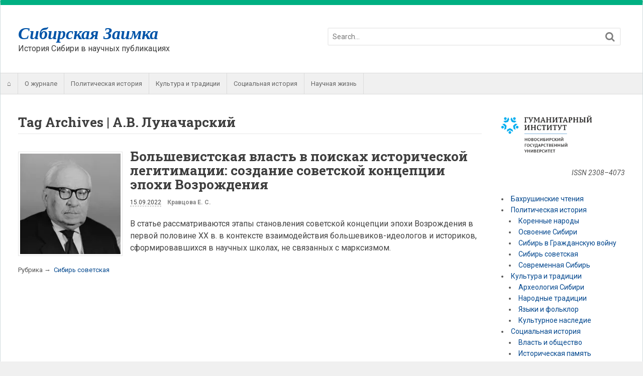

--- FILE ---
content_type: text/html; charset=UTF-8
request_url: https://zaimka.ru/tags/a-v-lunacharskij/
body_size: 13227
content:
<!DOCTYPE html>
<html lang="ru-RU">
<head>
<meta charset="UTF-8" />

<meta http-equiv="Content-Type" content="text/html; charset=UTF-8" />
<link rel="pingback" href="https://zaimka.ru/xmlrpc.php" />
<meta name='robots' content='noindex, follow' />
	<style>img:is([sizes="auto" i], [sizes^="auto," i]) { contain-intrinsic-size: 3000px 1500px }</style>
	
<!--  Mobile viewport scale -->
<meta content="initial-scale=1.0, maximum-scale=1.0, user-scalable=yes" name="viewport"/>

	<!-- This site is optimized with the Yoast SEO plugin v24.9 - https://yoast.com/wordpress/plugins/seo/ -->
	<title>А.В. Луначарский Archives &#8212; Сибирская Заимка</title>
	<meta property="og:locale" content="ru_RU" />
	<meta property="og:type" content="article" />
	<meta property="og:title" content="А.В. Луначарский Archives &#8212; Сибирская Заимка" />
	<meta property="og:url" content="https://zaimka.ru/tags/a-v-lunacharskij/" />
	<meta property="og:site_name" content="Сибирская Заимка" />
	<meta property="og:image" content="https://i0.wp.com/zaimka.ru/wp-content/uploads/2016/04/zaimka.png?fit=500%2C500&ssl=1" />
	<meta property="og:image:width" content="500" />
	<meta property="og:image:height" content="500" />
	<meta property="og:image:type" content="image/png" />
	<script type="application/ld+json" class="yoast-schema-graph">{"@context":"https://schema.org","@graph":[{"@type":"CollectionPage","@id":"https://zaimka.ru/tags/a-v-lunacharskij/","url":"https://zaimka.ru/tags/a-v-lunacharskij/","name":"А.В. Луначарский Archives &#8212; Сибирская Заимка","isPartOf":{"@id":"https://zaimka.ru/#website"},"primaryImageOfPage":{"@id":"https://zaimka.ru/tags/a-v-lunacharskij/#primaryimage"},"image":{"@id":"https://zaimka.ru/tags/a-v-lunacharskij/#primaryimage"},"thumbnailUrl":"https://i0.wp.com/zaimka.ru/wp-content/uploads/2022/09/%D0%A1.-%D0%94.-%D0%A1%D0%BA%D0%B0%D0%B7%D0%BA%D0%B8%D0%BD.jpg?fit=310%2C400&ssl=1","inLanguage":"ru-RU"},{"@type":"ImageObject","inLanguage":"ru-RU","@id":"https://zaimka.ru/tags/a-v-lunacharskij/#primaryimage","url":"https://i0.wp.com/zaimka.ru/wp-content/uploads/2022/09/%D0%A1.-%D0%94.-%D0%A1%D0%BA%D0%B0%D0%B7%D0%BA%D0%B8%D0%BD.jpg?fit=310%2C400&ssl=1","contentUrl":"https://i0.wp.com/zaimka.ru/wp-content/uploads/2022/09/%D0%A1.-%D0%94.-%D0%A1%D0%BA%D0%B0%D0%B7%D0%BA%D0%B8%D0%BD.jpg?fit=310%2C400&ssl=1","width":310,"height":400,"caption":"С. Д. Сказкин"},{"@type":"WebSite","@id":"https://zaimka.ru/#website","url":"https://zaimka.ru/","name":"Сибирская Заимка","description":"История Сибири в научных публикациях","publisher":{"@id":"https://zaimka.ru/#organization"},"potentialAction":[{"@type":"SearchAction","target":{"@type":"EntryPoint","urlTemplate":"https://zaimka.ru/?s={search_term_string}"},"query-input":{"@type":"PropertyValueSpecification","valueRequired":true,"valueName":"search_term_string"}}],"inLanguage":"ru-RU"},{"@type":"Organization","@id":"https://zaimka.ru/#organization","name":"Новосибирский государственный университет","url":"https://zaimka.ru/","logo":{"@type":"ImageObject","inLanguage":"ru-RU","@id":"https://zaimka.ru/#/schema/logo/image/","url":"https://zaimka.ru/wp-content/uploads/2020/12/NSU_logo_Russian_Blue.png","contentUrl":"https://zaimka.ru/wp-content/uploads/2020/12/NSU_logo_Russian_Blue.png","width":1195,"height":361,"caption":"Новосибирский государственный университет"},"image":{"@id":"https://zaimka.ru/#/schema/logo/image/"},"sameAs":["https://www.facebook.com/zaimka","https://ru.wikipedia.org/wiki/Сибирская_Заимка"]}]}</script>
	<!-- / Yoast SEO plugin. -->


<link rel='dns-prefetch' href='//secure.gravatar.com' />
<link rel='dns-prefetch' href='//stats.wp.com' />
<link rel='dns-prefetch' href='//v0.wordpress.com' />
<link rel='preconnect' href='//i0.wp.com' />
<link rel='preconnect' href='//c0.wp.com' />
<link rel="alternate" type="application/rss+xml" title="Сибирская Заимка &raquo; Лента" href="http://feeds.feedburner.com/zaimka/" />
<link rel="alternate" type="application/rss+xml" title="Сибирская Заимка &raquo; Лента комментариев" href="https://zaimka.ru/comments/feed/" />
<link rel="alternate" type="application/rss+xml" title="Сибирская Заимка &raquo; Лента метки А.В. Луначарский" href="https://zaimka.ru/tags/a-v-lunacharskij/feed/" />
<script type="text/javascript">
/* <![CDATA[ */
window._wpemojiSettings = {"baseUrl":"https:\/\/s.w.org\/images\/core\/emoji\/16.0.1\/72x72\/","ext":".png","svgUrl":"https:\/\/s.w.org\/images\/core\/emoji\/16.0.1\/svg\/","svgExt":".svg","source":{"concatemoji":"https:\/\/zaimka.ru\/wp-includes\/js\/wp-emoji-release.min.js?ver=6.8.3"}};
/*! This file is auto-generated */
!function(s,n){var o,i,e;function c(e){try{var t={supportTests:e,timestamp:(new Date).valueOf()};sessionStorage.setItem(o,JSON.stringify(t))}catch(e){}}function p(e,t,n){e.clearRect(0,0,e.canvas.width,e.canvas.height),e.fillText(t,0,0);var t=new Uint32Array(e.getImageData(0,0,e.canvas.width,e.canvas.height).data),a=(e.clearRect(0,0,e.canvas.width,e.canvas.height),e.fillText(n,0,0),new Uint32Array(e.getImageData(0,0,e.canvas.width,e.canvas.height).data));return t.every(function(e,t){return e===a[t]})}function u(e,t){e.clearRect(0,0,e.canvas.width,e.canvas.height),e.fillText(t,0,0);for(var n=e.getImageData(16,16,1,1),a=0;a<n.data.length;a++)if(0!==n.data[a])return!1;return!0}function f(e,t,n,a){switch(t){case"flag":return n(e,"\ud83c\udff3\ufe0f\u200d\u26a7\ufe0f","\ud83c\udff3\ufe0f\u200b\u26a7\ufe0f")?!1:!n(e,"\ud83c\udde8\ud83c\uddf6","\ud83c\udde8\u200b\ud83c\uddf6")&&!n(e,"\ud83c\udff4\udb40\udc67\udb40\udc62\udb40\udc65\udb40\udc6e\udb40\udc67\udb40\udc7f","\ud83c\udff4\u200b\udb40\udc67\u200b\udb40\udc62\u200b\udb40\udc65\u200b\udb40\udc6e\u200b\udb40\udc67\u200b\udb40\udc7f");case"emoji":return!a(e,"\ud83e\udedf")}return!1}function g(e,t,n,a){var r="undefined"!=typeof WorkerGlobalScope&&self instanceof WorkerGlobalScope?new OffscreenCanvas(300,150):s.createElement("canvas"),o=r.getContext("2d",{willReadFrequently:!0}),i=(o.textBaseline="top",o.font="600 32px Arial",{});return e.forEach(function(e){i[e]=t(o,e,n,a)}),i}function t(e){var t=s.createElement("script");t.src=e,t.defer=!0,s.head.appendChild(t)}"undefined"!=typeof Promise&&(o="wpEmojiSettingsSupports",i=["flag","emoji"],n.supports={everything:!0,everythingExceptFlag:!0},e=new Promise(function(e){s.addEventListener("DOMContentLoaded",e,{once:!0})}),new Promise(function(t){var n=function(){try{var e=JSON.parse(sessionStorage.getItem(o));if("object"==typeof e&&"number"==typeof e.timestamp&&(new Date).valueOf()<e.timestamp+604800&&"object"==typeof e.supportTests)return e.supportTests}catch(e){}return null}();if(!n){if("undefined"!=typeof Worker&&"undefined"!=typeof OffscreenCanvas&&"undefined"!=typeof URL&&URL.createObjectURL&&"undefined"!=typeof Blob)try{var e="postMessage("+g.toString()+"("+[JSON.stringify(i),f.toString(),p.toString(),u.toString()].join(",")+"));",a=new Blob([e],{type:"text/javascript"}),r=new Worker(URL.createObjectURL(a),{name:"wpTestEmojiSupports"});return void(r.onmessage=function(e){c(n=e.data),r.terminate(),t(n)})}catch(e){}c(n=g(i,f,p,u))}t(n)}).then(function(e){for(var t in e)n.supports[t]=e[t],n.supports.everything=n.supports.everything&&n.supports[t],"flag"!==t&&(n.supports.everythingExceptFlag=n.supports.everythingExceptFlag&&n.supports[t]);n.supports.everythingExceptFlag=n.supports.everythingExceptFlag&&!n.supports.flag,n.DOMReady=!1,n.readyCallback=function(){n.DOMReady=!0}}).then(function(){return e}).then(function(){var e;n.supports.everything||(n.readyCallback(),(e=n.source||{}).concatemoji?t(e.concatemoji):e.wpemoji&&e.twemoji&&(t(e.twemoji),t(e.wpemoji)))}))}((window,document),window._wpemojiSettings);
/* ]]> */
</script>
<style type="text/css">
@media only screen and (min-width: 980px) {
body.two-col-left-1280 #main-sidebar-container { width: 100%; }
body.two-col-left-1280 #main-sidebar-container #sidebar { width: 20.385%; }
body.two-col-left-1280 #main-sidebar-container #main { width: 76.385%; }
}
</style>
<link rel='stylesheet' id='colorbox-theme4-css' href='https://zaimka.ru/wp-content/plugins/jquery-lightbox-for-native-galleries/colorbox/theme4/colorbox.css?ver=1.3.14' type='text/css' media='screen' />
<style id='wp-emoji-styles-inline-css' type='text/css'>

	img.wp-smiley, img.emoji {
		display: inline !important;
		border: none !important;
		box-shadow: none !important;
		height: 1em !important;
		width: 1em !important;
		margin: 0 0.07em !important;
		vertical-align: -0.1em !important;
		background: none !important;
		padding: 0 !important;
	}
</style>
<link rel='stylesheet' id='wp-block-library-css' href='https://c0.wp.com/c/6.8.3/wp-includes/css/dist/block-library/style.min.css' type='text/css' media='all' />
<style id='classic-theme-styles-inline-css' type='text/css'>
/*! This file is auto-generated */
.wp-block-button__link{color:#fff;background-color:#32373c;border-radius:9999px;box-shadow:none;text-decoration:none;padding:calc(.667em + 2px) calc(1.333em + 2px);font-size:1.125em}.wp-block-file__button{background:#32373c;color:#fff;text-decoration:none}
</style>
<link rel='stylesheet' id='mediaelement-css' href='https://c0.wp.com/c/6.8.3/wp-includes/js/mediaelement/mediaelementplayer-legacy.min.css' type='text/css' media='all' />
<link rel='stylesheet' id='wp-mediaelement-css' href='https://c0.wp.com/c/6.8.3/wp-includes/js/mediaelement/wp-mediaelement.min.css' type='text/css' media='all' />
<style id='jetpack-sharing-buttons-style-inline-css' type='text/css'>
.jetpack-sharing-buttons__services-list{display:flex;flex-direction:row;flex-wrap:wrap;gap:0;list-style-type:none;margin:5px;padding:0}.jetpack-sharing-buttons__services-list.has-small-icon-size{font-size:12px}.jetpack-sharing-buttons__services-list.has-normal-icon-size{font-size:16px}.jetpack-sharing-buttons__services-list.has-large-icon-size{font-size:24px}.jetpack-sharing-buttons__services-list.has-huge-icon-size{font-size:36px}@media print{.jetpack-sharing-buttons__services-list{display:none!important}}.editor-styles-wrapper .wp-block-jetpack-sharing-buttons{gap:0;padding-inline-start:0}ul.jetpack-sharing-buttons__services-list.has-background{padding:1.25em 2.375em}
</style>
<style id='global-styles-inline-css' type='text/css'>
:root{--wp--preset--aspect-ratio--square: 1;--wp--preset--aspect-ratio--4-3: 4/3;--wp--preset--aspect-ratio--3-4: 3/4;--wp--preset--aspect-ratio--3-2: 3/2;--wp--preset--aspect-ratio--2-3: 2/3;--wp--preset--aspect-ratio--16-9: 16/9;--wp--preset--aspect-ratio--9-16: 9/16;--wp--preset--color--black: #000000;--wp--preset--color--cyan-bluish-gray: #abb8c3;--wp--preset--color--white: #ffffff;--wp--preset--color--pale-pink: #f78da7;--wp--preset--color--vivid-red: #cf2e2e;--wp--preset--color--luminous-vivid-orange: #ff6900;--wp--preset--color--luminous-vivid-amber: #fcb900;--wp--preset--color--light-green-cyan: #7bdcb5;--wp--preset--color--vivid-green-cyan: #00d084;--wp--preset--color--pale-cyan-blue: #8ed1fc;--wp--preset--color--vivid-cyan-blue: #0693e3;--wp--preset--color--vivid-purple: #9b51e0;--wp--preset--gradient--vivid-cyan-blue-to-vivid-purple: linear-gradient(135deg,rgba(6,147,227,1) 0%,rgb(155,81,224) 100%);--wp--preset--gradient--light-green-cyan-to-vivid-green-cyan: linear-gradient(135deg,rgb(122,220,180) 0%,rgb(0,208,130) 100%);--wp--preset--gradient--luminous-vivid-amber-to-luminous-vivid-orange: linear-gradient(135deg,rgba(252,185,0,1) 0%,rgba(255,105,0,1) 100%);--wp--preset--gradient--luminous-vivid-orange-to-vivid-red: linear-gradient(135deg,rgba(255,105,0,1) 0%,rgb(207,46,46) 100%);--wp--preset--gradient--very-light-gray-to-cyan-bluish-gray: linear-gradient(135deg,rgb(238,238,238) 0%,rgb(169,184,195) 100%);--wp--preset--gradient--cool-to-warm-spectrum: linear-gradient(135deg,rgb(74,234,220) 0%,rgb(151,120,209) 20%,rgb(207,42,186) 40%,rgb(238,44,130) 60%,rgb(251,105,98) 80%,rgb(254,248,76) 100%);--wp--preset--gradient--blush-light-purple: linear-gradient(135deg,rgb(255,206,236) 0%,rgb(152,150,240) 100%);--wp--preset--gradient--blush-bordeaux: linear-gradient(135deg,rgb(254,205,165) 0%,rgb(254,45,45) 50%,rgb(107,0,62) 100%);--wp--preset--gradient--luminous-dusk: linear-gradient(135deg,rgb(255,203,112) 0%,rgb(199,81,192) 50%,rgb(65,88,208) 100%);--wp--preset--gradient--pale-ocean: linear-gradient(135deg,rgb(255,245,203) 0%,rgb(182,227,212) 50%,rgb(51,167,181) 100%);--wp--preset--gradient--electric-grass: linear-gradient(135deg,rgb(202,248,128) 0%,rgb(113,206,126) 100%);--wp--preset--gradient--midnight: linear-gradient(135deg,rgb(2,3,129) 0%,rgb(40,116,252) 100%);--wp--preset--font-size--small: 13px;--wp--preset--font-size--medium: 20px;--wp--preset--font-size--large: 36px;--wp--preset--font-size--x-large: 42px;--wp--preset--spacing--20: 0.44rem;--wp--preset--spacing--30: 0.67rem;--wp--preset--spacing--40: 1rem;--wp--preset--spacing--50: 1.5rem;--wp--preset--spacing--60: 2.25rem;--wp--preset--spacing--70: 3.38rem;--wp--preset--spacing--80: 5.06rem;--wp--preset--shadow--natural: 6px 6px 9px rgba(0, 0, 0, 0.2);--wp--preset--shadow--deep: 12px 12px 50px rgba(0, 0, 0, 0.4);--wp--preset--shadow--sharp: 6px 6px 0px rgba(0, 0, 0, 0.2);--wp--preset--shadow--outlined: 6px 6px 0px -3px rgba(255, 255, 255, 1), 6px 6px rgba(0, 0, 0, 1);--wp--preset--shadow--crisp: 6px 6px 0px rgba(0, 0, 0, 1);}:where(.is-layout-flex){gap: 0.5em;}:where(.is-layout-grid){gap: 0.5em;}body .is-layout-flex{display: flex;}.is-layout-flex{flex-wrap: wrap;align-items: center;}.is-layout-flex > :is(*, div){margin: 0;}body .is-layout-grid{display: grid;}.is-layout-grid > :is(*, div){margin: 0;}:where(.wp-block-columns.is-layout-flex){gap: 2em;}:where(.wp-block-columns.is-layout-grid){gap: 2em;}:where(.wp-block-post-template.is-layout-flex){gap: 1.25em;}:where(.wp-block-post-template.is-layout-grid){gap: 1.25em;}.has-black-color{color: var(--wp--preset--color--black) !important;}.has-cyan-bluish-gray-color{color: var(--wp--preset--color--cyan-bluish-gray) !important;}.has-white-color{color: var(--wp--preset--color--white) !important;}.has-pale-pink-color{color: var(--wp--preset--color--pale-pink) !important;}.has-vivid-red-color{color: var(--wp--preset--color--vivid-red) !important;}.has-luminous-vivid-orange-color{color: var(--wp--preset--color--luminous-vivid-orange) !important;}.has-luminous-vivid-amber-color{color: var(--wp--preset--color--luminous-vivid-amber) !important;}.has-light-green-cyan-color{color: var(--wp--preset--color--light-green-cyan) !important;}.has-vivid-green-cyan-color{color: var(--wp--preset--color--vivid-green-cyan) !important;}.has-pale-cyan-blue-color{color: var(--wp--preset--color--pale-cyan-blue) !important;}.has-vivid-cyan-blue-color{color: var(--wp--preset--color--vivid-cyan-blue) !important;}.has-vivid-purple-color{color: var(--wp--preset--color--vivid-purple) !important;}.has-black-background-color{background-color: var(--wp--preset--color--black) !important;}.has-cyan-bluish-gray-background-color{background-color: var(--wp--preset--color--cyan-bluish-gray) !important;}.has-white-background-color{background-color: var(--wp--preset--color--white) !important;}.has-pale-pink-background-color{background-color: var(--wp--preset--color--pale-pink) !important;}.has-vivid-red-background-color{background-color: var(--wp--preset--color--vivid-red) !important;}.has-luminous-vivid-orange-background-color{background-color: var(--wp--preset--color--luminous-vivid-orange) !important;}.has-luminous-vivid-amber-background-color{background-color: var(--wp--preset--color--luminous-vivid-amber) !important;}.has-light-green-cyan-background-color{background-color: var(--wp--preset--color--light-green-cyan) !important;}.has-vivid-green-cyan-background-color{background-color: var(--wp--preset--color--vivid-green-cyan) !important;}.has-pale-cyan-blue-background-color{background-color: var(--wp--preset--color--pale-cyan-blue) !important;}.has-vivid-cyan-blue-background-color{background-color: var(--wp--preset--color--vivid-cyan-blue) !important;}.has-vivid-purple-background-color{background-color: var(--wp--preset--color--vivid-purple) !important;}.has-black-border-color{border-color: var(--wp--preset--color--black) !important;}.has-cyan-bluish-gray-border-color{border-color: var(--wp--preset--color--cyan-bluish-gray) !important;}.has-white-border-color{border-color: var(--wp--preset--color--white) !important;}.has-pale-pink-border-color{border-color: var(--wp--preset--color--pale-pink) !important;}.has-vivid-red-border-color{border-color: var(--wp--preset--color--vivid-red) !important;}.has-luminous-vivid-orange-border-color{border-color: var(--wp--preset--color--luminous-vivid-orange) !important;}.has-luminous-vivid-amber-border-color{border-color: var(--wp--preset--color--luminous-vivid-amber) !important;}.has-light-green-cyan-border-color{border-color: var(--wp--preset--color--light-green-cyan) !important;}.has-vivid-green-cyan-border-color{border-color: var(--wp--preset--color--vivid-green-cyan) !important;}.has-pale-cyan-blue-border-color{border-color: var(--wp--preset--color--pale-cyan-blue) !important;}.has-vivid-cyan-blue-border-color{border-color: var(--wp--preset--color--vivid-cyan-blue) !important;}.has-vivid-purple-border-color{border-color: var(--wp--preset--color--vivid-purple) !important;}.has-vivid-cyan-blue-to-vivid-purple-gradient-background{background: var(--wp--preset--gradient--vivid-cyan-blue-to-vivid-purple) !important;}.has-light-green-cyan-to-vivid-green-cyan-gradient-background{background: var(--wp--preset--gradient--light-green-cyan-to-vivid-green-cyan) !important;}.has-luminous-vivid-amber-to-luminous-vivid-orange-gradient-background{background: var(--wp--preset--gradient--luminous-vivid-amber-to-luminous-vivid-orange) !important;}.has-luminous-vivid-orange-to-vivid-red-gradient-background{background: var(--wp--preset--gradient--luminous-vivid-orange-to-vivid-red) !important;}.has-very-light-gray-to-cyan-bluish-gray-gradient-background{background: var(--wp--preset--gradient--very-light-gray-to-cyan-bluish-gray) !important;}.has-cool-to-warm-spectrum-gradient-background{background: var(--wp--preset--gradient--cool-to-warm-spectrum) !important;}.has-blush-light-purple-gradient-background{background: var(--wp--preset--gradient--blush-light-purple) !important;}.has-blush-bordeaux-gradient-background{background: var(--wp--preset--gradient--blush-bordeaux) !important;}.has-luminous-dusk-gradient-background{background: var(--wp--preset--gradient--luminous-dusk) !important;}.has-pale-ocean-gradient-background{background: var(--wp--preset--gradient--pale-ocean) !important;}.has-electric-grass-gradient-background{background: var(--wp--preset--gradient--electric-grass) !important;}.has-midnight-gradient-background{background: var(--wp--preset--gradient--midnight) !important;}.has-small-font-size{font-size: var(--wp--preset--font-size--small) !important;}.has-medium-font-size{font-size: var(--wp--preset--font-size--medium) !important;}.has-large-font-size{font-size: var(--wp--preset--font-size--large) !important;}.has-x-large-font-size{font-size: var(--wp--preset--font-size--x-large) !important;}
:where(.wp-block-post-template.is-layout-flex){gap: 1.25em;}:where(.wp-block-post-template.is-layout-grid){gap: 1.25em;}
:where(.wp-block-columns.is-layout-flex){gap: 2em;}:where(.wp-block-columns.is-layout-grid){gap: 2em;}
:root :where(.wp-block-pullquote){font-size: 1.5em;line-height: 1.6;}
</style>
<link rel='stylesheet' id='authors-list-css-css' href='https://zaimka.ru/wp-content/plugins/authors-list/backend/assets/css/front.css?ver=2.0.6.1' type='text/css' media='all' />
<link rel='stylesheet' id='jquery-ui-css-css' href='https://zaimka.ru/wp-content/plugins/authors-list/backend/assets/css/jquery-ui.css?ver=2.0.6.1' type='text/css' media='all' />
<link rel='stylesheet' id='easy-sidebar-menu-widget-css-css' href='https://zaimka.ru/wp-content/plugins/easy-sidebar-menu-widget/assets/css/easy-sidebar-menu-widget.css?ver=6.8.3' type='text/css' media='all' />
<link rel='stylesheet' id='toc-screen-css' href='https://zaimka.ru/wp-content/plugins/table-of-contents-plus/screen.min.css?ver=2411.1' type='text/css' media='all' />
<style id='toc-screen-inline-css' type='text/css'>
div#toc_container {width: 100%;}div#toc_container ul li {font-size: 100%;}
</style>
<link rel='stylesheet' id='woo-jetpack-css' href='https://zaimka.ru/wp-content/themes/canvas/includes/integrations/jetpack/css/jetpack.css?ver=6.8.3' type='text/css' media='all' />
<link rel='stylesheet' id='theme-stylesheet-css' href='https://zaimka.ru/wp-content/themes/canvas/style.css?ver=5.9.9' type='text/css' media='all' />
<link rel='stylesheet' id='prettyPhoto-css' href='https://zaimka.ru/wp-content/themes/canvas/includes/css/prettyPhoto.css?ver=6.8.3' type='text/css' media='all' />
<!--[if lt IE 9]>
<link href="https://zaimka.ru/wp-content/themes/canvas/css/non-responsive.css" rel="stylesheet" type="text/css" />
<style type="text/css">.col-full, #wrapper { width: 1280px; max-width: 1280px; } #inner-wrapper { padding: 0; } body.full-width #header, #nav-container, body.full-width #content, body.full-width #footer-widgets, body.full-width #footer { padding-left: 0; padding-right: 0; } body.fixed-mobile #top, body.fixed-mobile #header-container, body.fixed-mobile #footer-container, body.fixed-mobile #nav-container, body.fixed-mobile #footer-widgets-container { min-width: 1280px; padding: 0 1em; } body.full-width #content { width: auto; padding: 0 1em;}</style>
<![endif]-->
<script type="text/javascript" src="https://c0.wp.com/c/6.8.3/wp-includes/js/jquery/jquery.min.js" id="jquery-core-js"></script>
<script type="text/javascript" src="https://c0.wp.com/c/6.8.3/wp-includes/js/jquery/jquery-migrate.min.js" id="jquery-migrate-js"></script>
<script type="text/javascript" src="https://zaimka.ru/wp-content/plugins/jquery-lightbox-for-native-galleries/colorbox/jquery.colorbox-min.js?ver=1.3.14" id="colorbox-js"></script>
<script type="text/javascript" src="https://zaimka.ru/wp-content/themes/canvas/includes/js/third-party.min.js?ver=6.8.3" id="third-party-js"></script>
<script type="text/javascript" src="https://zaimka.ru/wp-content/themes/canvas/includes/js/modernizr.min.js?ver=2.6.2" id="modernizr-js"></script>
<script type="text/javascript" src="https://zaimka.ru/wp-content/themes/canvas/includes/js/jquery.prettyPhoto.min.js?ver=6.8.3" id="prettyPhoto-js"></script>
<script type="text/javascript" src="https://zaimka.ru/wp-content/themes/canvas/includes/js/general.min.js?ver=6.8.3" id="general-js"></script>

<!-- Adjust the website width -->
<style type="text/css">
	.col-full, #wrapper { max-width: 1280px !important; }
</style>

<link rel="https://api.w.org/" href="https://zaimka.ru/wp-json/" /><link rel="alternate" title="JSON" type="application/json" href="https://zaimka.ru/wp-json/wp/v2/tags/728" /><link rel="EditURI" type="application/rsd+xml" title="RSD" href="https://zaimka.ru/xmlrpc.php?rsd" />
<meta name="generator" content="WordPress 6.8.3" />
<script type="text/javascript">
	window._wp_rp_static_base_url = 'https://rp.zemanta.com/static/';
	window._wp_rp_wp_ajax_url = "https://zaimka.ru/wp-admin/admin-ajax.php";
	window._wp_rp_plugin_version = '3.6.1';
	window._wp_rp_post_id = '6325';
	window._wp_rp_num_rel_posts = '5';
	window._wp_rp_thumbnails = false;
	window._wp_rp_post_title = '%D0%91%D0%BE%D0%BB%D1%8C%D1%88%D0%B5%D0%B2%D0%B8%D1%81%D1%82%D1%81%D0%BA%D0%B0%D1%8F+%D0%B2%D0%BB%D0%B0%D1%81%D1%82%D1%8C+%D0%B2+%D0%BF%D0%BE%D0%B8%D1%81%D0%BA%D0%B0%D1%85+%D0%B8%D1%81%D1%82%D0%BE%D1%80%D0%B8%D1%87%D0%B5%D1%81%D0%BA%D0%BE%D0%B9+%D0%BB%D0%B5%D0%B3%D0%B8%D1%82%D0%B8%D0%BC%D0%B0%D1%86%D0%B8%D0%B8%3A+%D1%81%D0%BE%D0%B7%D0%B4%D0%B0%D0%BD%D0%B8%D0%B5+%D1%81%D0%BE%D0%B2%D0%B5%D1%82%D1%81%D0%BA%D0%BE%D0%B9+%D0%BA%D0%BE%D0%BD%D1%86%D0%B5%D0%BF%D1%86%D0%B8%D0%B8+%D1%8D%D0%BF%D0%BE%D1%85%D0%B8+%D0%92%D0%BE%D0%B7%D1%80%D0%BE%D0%B6%D0%B4%D0%B5%D0%BD%D0%B8%D1%8F';
	window._wp_rp_post_tags = [];
</script>
<link type="text/css" rel="stylesheet" href="https://zaimka.ru/wp-content/plugins/wp-activity/wp-activity.css" />	<style>img#wpstats{display:none}</style>
		
<!-- Custom CSS Styling -->
<style type="text/css">
body {background-color:#f0f0f0;background-repeat:no-repeat;background-position:top left;background-attachment:scroll;border-top:0px solid #000000;}
a:link, a:visited, #loopedSlider a.flex-prev:hover, #loopedSlider a.flex-next:hover {color:#01478E} .quantity .plus, .quantity .minus {background-color: #01478E;}
a:hover, .post-more a:hover, .post-meta a:hover, .post p.tags a:hover {color:#FF0000}
#header {background-repeat:no-repeat;background-position:left top;margin-top:0px;margin-bottom:0px;padding-top:40px;padding-bottom:40px;border:0px solid ;}
#logo .site-title a {font:bold italic 34px/1em Georgia, serif;color:#0054A8;}
#logo .site-description {font:normal 16px/1em 'Roboto', arial, sans-serif;color:#3E3E3E;}
#inner-wrapper {padding-left:30px; padding-right:30px;background-color:#ffffff;border-top:10px solid #00B082;border-bottom:10px solid #00B082;border-left:1px solid #D0DADC;border-right:1px solid #D0DADC;border-radius:3px;box-shadow: 0px 1px 5px rgba(0,0,0,.1);} .col-full { width: auto; } @media only screen and (max-width:767px) { #inner-wrapper { margin:0; border-radius:none; padding-left:1em; padding-right: 1em; border: none; } } 
body, p { font:normal 14px/1.5em 'Roboto', arial, sans-serif;color:#555555; }
h1 { font:normal 24px/1.2em 'Roboto Slab', arial, sans-serif;color:#3E3E3E; }h2 { font:bold 20px/1.2em 'Roboto Slab', arial, sans-serif;color:#3E3E3E; }h3 { font:bold 18px/1.2em 'Roboto Slab', arial, sans-serif;color:#3E3E3E; }h4 { font:bold 16px/1.2em 'Roboto Slab', arial, sans-serif;color:#3E3E3E; }h5 { font:bold 14px/1.2em 'Roboto Slab', arial, sans-serif;color:#3E3E3E; }h6 { font:normal 14px/1.2em 'Roboto Slab', arial, sans-serif;color:#3E3E3E; }
.page-title, .post .title, .page .title {font:bold 26px/1.1em 'Roboto Slab', arial, sans-serif;color:#3E3E3E;}
.post .title a:link, .post .title a:visited, .page .title a:link, .page .title a:visited {color:#3E3E3E}
.post-meta { font:normal 12px/1.5em 'Roboto', arial, sans-serif;color:#3E3E3E; }
.entry, .entry p{ font:normal 16px/1.5em 'Roboto', arial, sans-serif;color:#444; }
.post-more {font:normal 13px/1.5em Roboto;color:;border-top:0px solid #e6e6e6;border-bottom:0px solid #e6e6e6;}
#post-author, #connect {border-top:1px solid #e6e6e6;border-bottom:1px solid #e6e6e6;border-left:1px solid #e6e6e6;border-right:1px solid #e6e6e6;border-radius:5px;-moz-border-radius:5px;-webkit-border-radius:5px;background-color:#fafafa}
.nav-entries, .woo-pagination {border-top:1px solid #e6e6e6;border-bottom:1px solid #e6e6e6; padding: 12px 0px; }
.nav-entries a, .woo-pagination { font:300 18px/1em 'Roboto', arial, sans-serif;color:#888; }
.woo-pagination a, .woo-pagination a:hover {color:#888!important}
.widget h3 {font:normal 18px/1.2em Roboto Slab;color:#555555;border-bottom:1px solid #e6e6e6;}
.widget_recent_comments li, #twitter li { border-color: #e6e6e6;}
.widget p, .widget .textwidget { font:normal 14px/1.5em 'Roboto', arial, sans-serif;color:#555555; }
.widget {font:normal 14px/1.5em Roboto;color:#555555;border-radius:1px;-moz-border-radius:1px;-webkit-border-radius:1px;}
#tabs .inside li a, .widget_woodojo_tabs .tabbable .tab-pane li a { font:normal 12px/1.5em 'Roboto', arial, sans-serif;color:#555555; }
#tabs .inside li span.meta, .widget_woodojo_tabs .tabbable .tab-pane li span.meta { font:normal 11px/1.5em 'Roboto', arial, sans-serif;color:#999999; }
#tabs ul.wooTabs li a, .widget_woodojo_tabs .tabbable .nav-tabs li a { font:normal 11px/2em 'Roboto', arial, sans-serif;color:#999999; }
@media only screen and (min-width:768px) {
ul.nav li a, #navigation ul.rss a, #navigation ul.cart a.cart-contents, #navigation .cart-contents #navigation ul.rss, #navigation ul.nav-search, #navigation ul.nav-search a { font:normal 13px/1.2em 'Roboto', arial, sans-serif;color:#666666; } #navigation ul.rss li a:before, #navigation ul.nav-search a.search-contents:before { color:#666666;}
#navigation ul.nav li ul, #navigation ul.cart > li > ul > div  { border: 1px solid #dbdbdb; }
#navigation ul.nav > li  { border-right: 1px solid #dbdbdb; }#navigation ul li:first-child, #navigation ul li:first-child a { border-radius:0px 0 0 0px; -moz-border-radius:0px 0 0 0px; -webkit-border-radius:0px 0 0 0px; }
#navigation {background:#f0f0f0;border-top:1px solid #dbdbdb;border-bottom:1px solid #dbdbdb;border-left:0px solid #dbdbdb;border-right:0px solid #dbdbdb;border-radius:0px; -moz-border-radius:0px; -webkit-border-radius:0px;}
#top, #top ul.nav li ul li a:hover { background:#dddddd;}
#top ul.nav li a { font:normal 12px/1.6em 'Roboto', arial, sans-serif;color:#666666; }
#top ul.nav li.parent > a:after { border-top-color:#666666;}
}
#footer, #footer p { font:normal 13px/1.4em 'Roboto', arial, sans-serif;color:#999999; }
#footer {border-top:1px solid #dbdbdb;border-bottom:0px solid ;border-left:0px solid ;border-right:0px solid ;border-radius:1px; -moz-border-radius:1px; -webkit-border-radius:1px;}
.magazine #loopedSlider .content h2.title a { font:bold 24px/1em 'Roboto Slab', arial, sans-serif;color:#ffffff; }
.wooslider-theme-magazine .slide-title a { font:bold 24px/1em 'Roboto Slab', arial, sans-serif;color:#ffffff; }
.magazine #loopedSlider .content .excerpt p { font:300 16px/1.5em "Helvetica Neue", Helvetica, sans-serif;color:#cccccc; }
.wooslider-theme-magazine .slide-content p, .wooslider-theme-magazine .slide-excerpt p { font:300 16px/1.5em "Helvetica Neue", Helvetica, sans-serif;color:#cccccc; }
.magazine .block .post .title a {font:bold 18px/1.2em 'Roboto Slab', arial, sans-serif;color:#3E3E3E; }
#loopedSlider.business-slider .content h2 { font:bold 24px/1em Arial, sans-serif;color:#ffffff; }
#loopedSlider.business-slider .content h2.title a { font:bold 24px/1em Arial, sans-serif;color:#ffffff; }
.wooslider-theme-business .has-featured-image .slide-title { font:bold 24px/1em Arial, sans-serif;color:#ffffff; }
.wooslider-theme-business .has-featured-image .slide-title a { font:bold 24px/1em Arial, sans-serif;color:#ffffff; }
#wrapper #loopedSlider.business-slider .content p { font:300 13px/1.5em Arial, sans-serif;color:#cccccc; }
.wooslider-theme-business .has-featured-image .slide-content p { font:300 13px/1.5em Arial, sans-serif;color:#cccccc; }
.wooslider-theme-business .has-featured-image .slide-excerpt p { font:300 13px/1.5em Arial, sans-serif;color:#cccccc; }
.archive_header { font:bold 26px/1em 'Roboto Slab', arial, sans-serif;color:#3E3E3E; }
.archive_header {border-bottom:1px solid #e6e6e6;}
.archive_header .catrss { display:none; }
</style>

<!-- Custom Favicon -->
<link rel="shortcut icon" href="https://zaimka.ru/wp-content/uploads/2012/01/zaimka.png"/>

<!-- Woo Shortcodes CSS -->
<link href="https://zaimka.ru/wp-content/themes/canvas/functions/css/shortcodes.css" rel="stylesheet" type="text/css" />

<!-- Custom Stylesheet -->
<link href="https://zaimka.ru/wp-content/themes/canvas/custom.css" rel="stylesheet" type="text/css" />

<!-- Theme version -->
<meta name="generator" content="Canvas 5.9.9" />
<meta name="generator" content="WooFramework 6.2.9" />

<!-- Google Webfonts -->
<link href="https://fonts.googleapis.com/css?family=Roboto%3A100%2C100italic%2C300%2C300italic%2Cregular%2Citalic%2C500%2C500italic%2C700%2C700italic%2C900%2C900italic%7CRoboto+Slab%3A100%2C300%2Cregular%2C700" rel="stylesheet" type="text/css" />
<!-- jQuery Lightbox For Native Galleries v3.2.2 | http://www.viper007bond.com/wordpress-plugins/jquery-lightbox-for-native-galleries/ -->
<script type="text/javascript">
// <![CDATA[
	jQuery(document).ready(function($){
		$(".gallery").each(function(index, obj){
			var galleryid = Math.floor(Math.random()*10000);
			$(obj).find("a").colorbox({rel:galleryid, maxWidth:"95%", maxHeight:"95%"});
		});
		$("a.lightbox").colorbox({maxWidth:"95%", maxHeight:"95%"});
	});
// ]]>
</script>
<script>
  (function(i,s,o,g,r,a,m){i['GoogleAnalyticsObject']=r;i[r]=i[r]||function(){
  (i[r].q=i[r].q||[]).push(arguments)},i[r].l=1*new Date();a=s.createElement(o),
  m=s.getElementsByTagName(o)[0];a.async=1;a.src=g;m.parentNode.insertBefore(a,m)
  })(window,document,'script','//www.google-analytics.com/analytics.js','ga');

  ga('create', 'UA-28457765-1', 'auto');
  ga('send', 'pageview');

</script>
<meta name="yandex-verification" content="4d546cd2e049b2e0" /><link rel="icon" href="https://i0.wp.com/zaimka.ru/wp-content/uploads/2016/04/zaimka.png?fit=32%2C32&#038;ssl=1" sizes="32x32" />
<link rel="icon" href="https://i0.wp.com/zaimka.ru/wp-content/uploads/2016/04/zaimka.png?fit=192%2C192&#038;ssl=1" sizes="192x192" />
<link rel="apple-touch-icon" href="https://i0.wp.com/zaimka.ru/wp-content/uploads/2016/04/zaimka.png?fit=180%2C180&#038;ssl=1" />
<meta name="msapplication-TileImage" content="https://i0.wp.com/zaimka.ru/wp-content/uploads/2016/04/zaimka.png?fit=270%2C270&#038;ssl=1" />
</head>
<body class="archive tag tag-a-v-lunacharskij tag-728 wp-theme-canvas chrome alt-style-default has-lightbox boxed-layout two-col-left width-1280 two-col-left-1280">

<div id="wrapper">

	<div id="inner-wrapper">

	<h3 class="nav-toggle icon"><a href="#navigation">Navigation</a></h3>

	<header id="header" class="col-full">

		<div id="logo">
<span class="site-title"><a href="https://zaimka.ru/">Сибирская Заимка</a></span>
<span class="site-description">История Сибири в научных публикациях</span>
</div>
	    <div class="header-widget">
	        <div id="block-6" class="widget widget_block">
<div class="wp-block-group"><div class="wp-block-group__inner-container is-layout-flow wp-block-group-is-layout-flow"><div class="widget widget_search"><div class="search_main">
    <form method="get" class="searchform" action="https://zaimka.ru/" >
        <input type="text" class="field s" name="s" value="Search..." onfocus="if (this.value == 'Search...') {this.value = '';}" onblur="if (this.value == '') {this.value = 'Search...';}" />
        <button type="submit" class="fa fa-search submit" name="submit" value="Search"></button>
    </form>
    <div class="fix"></div>
</div></div></div></div>
</div>	    </div>
	<!-- Yandex.Metrika counter --> <script type="text/javascript"> (function (d, w, c) { (w[c] = w[c] || []).push(function() { try { w.yaCounter34872145 = new Ya.Metrika({ id:34872145, clickmap:true, trackLinks:true, accurateTrackBounce:true, webvisor:true }); } catch(e) { } }); var n = d.getElementsByTagName("script")[0], s = d.createElement("script"), f = function () { n.parentNode.insertBefore(s, n); }; s.type = "text/javascript"; s.async = true; s.src = "https://mc.yandex.ru/metrika/watch.js"; if (w.opera == "[object Opera]") { d.addEventListener("DOMContentLoaded", f, false); } else { f(); } })(document, window, "yandex_metrika_callbacks"); </script> <noscript><div><img src="https://mc.yandex.ru/watch/34872145" style="position:absolute; left:-9999px;" alt="" /></div></noscript> <!-- /Yandex.Metrika counter -->
	</header>
	<nav id="navigation" class="col-full" role="navigation">

	
	<section class="menus">

		<a href="https://zaimka.ru" class="nav-home"><span>Home</span></a>

	<h3>Рубрикатор</h3><ul id="main-nav" class="nav fl"><li id="menu-item-4500" class="menu-item menu-item-type-post_type menu-item-object-page menu-item-home menu-item-4500"><a href="https://zaimka.ru/" title="Главная страница">⌂</a></li>
<li id="menu-item-4504" class="menu-item menu-item-type-post_type menu-item-object-page menu-item-4504"><a href="https://zaimka.ru/about/">О журнале</a></li>
<li id="menu-item-4499" class="menu-item menu-item-type-taxonomy menu-item-object-category menu-item-4499"><a href="https://zaimka.ru/rubric/political/">Политическая история</a></li>
<li id="menu-item-4498" class="menu-item menu-item-type-taxonomy menu-item-object-category menu-item-4498"><a href="https://zaimka.ru/rubric/culture/">Культура и традиции</a></li>
<li id="menu-item-4497" class="menu-item menu-item-type-taxonomy menu-item-object-category menu-item-4497"><a href="https://zaimka.ru/rubric/social/">Социальная история</a></li>
<li id="menu-item-4496" class="menu-item menu-item-type-taxonomy menu-item-object-category menu-item-4496"><a href="https://zaimka.ru/rubric/science/">Научная жизнь</a></li>
</ul>	<div class="side-nav">
		</div><!-- /#side-nav -->

	</section><!-- /.menus -->

	<a href="#top" class="nav-close"><span>Return to Content</span></a>

</nav>
      
    <!-- #content Starts -->
	    <div id="content" class="col-full">
    
    	<div id="main-sidebar-container">    
		
            <!-- #main Starts -->
                        <section id="main" class="col-left">
            	
			<h1 class="archive_header">Tag Archives | А.В. Луначарский</h1>
<div class="fix"></div>

<article class="post-6325 post type-post status-publish format-standard has-post-thumbnail hentry category-soviet-siberia tag-sovetskaya-medievistika tag-epoxa-vozrozhdeniya tag-novyj-chelovek tag-a-v-lunacharskij tag-n-i-buxarin tag-m-a-gukovskij tag-a-k-dzhivelegov">
<a href="https://zaimka.ru/kravtsova-the-bolshevik-power/"  title="Большевистская власть в поисках исторической легитимации: создание советской концепции эпохи Возрождения"><img src="https://i0.wp.com/zaimka.ru/wp-content/uploads/2022/09/С.-Д.-Сказкин-200x200.jpg" alt="С. Д. Сказкин"  width="200"  height="200" title="Большевистская власть в поисках исторической легитимации: создание советской концепции эпохи Возрождения" class="woo-image thumbnail alignleft" /></a>	<header>
	<h2 class="title entry-title"><a href="https://zaimka.ru/kravtsova-the-bolshevik-power/" rel="bookmark" title="Большевистская власть в поисках исторической легитимации: создание советской концепции эпохи Возрождения">Большевистская власть в поисках исторической легитимации: создание советской концепции эпохи Возрождения</a></h2>	</header>

<div class="post-meta"><abbr class="date time published">15.09.2022</abbr>  <span class="small">&nbsp;&nbsp;</span> <nobr><span class="author vcard"><span class="fn">
	<a href="https://zaimka.ru/author/kravtsova/" title="Записи автора Кравцова Е. С." class="author url fn" rel="author">Кравцова Е. С.</a>
</span></span></nobr></div>

	<section class="entry">
<p>В статье рассматриваются этапы становления советской концепции эпохи Возрождения в первой половине XX в. в контексте взаимодействия большевиков-идеологов и историков, сформировавшихся в научных школах, не связанных с марксизмом.</p>
	</section><!-- /.entry -->
	<div class="fix"></div>
	<div class="post-more">
		<span class="small">Рубрика → </span> <span class="categories"><a href="https://zaimka.ru/rubric/political/soviet-siberia/" title="View all items in Сибирь советская">Сибирь советская</a></span>  	</div>
</article><!-- /.post -->
                    
            </section><!-- /#main -->
                
            <aside id="sidebar">
<div id="media_image-2" class="widget widget_media_image"><a href="https://www.nsu.ru/n/humanities-institute/"><img width="180" height="74" src="https://i0.wp.com/zaimka.ru/wp-content/uploads/2020/12/HINSU2.png?fit=180%2C74&amp;ssl=1" class="image wp-image-5683  attachment-180x74 size-180x74" alt="Гуманитарный институт НГУ" style="max-width: 100%; height: auto;" decoding="async" loading="lazy" srcset="https://i0.wp.com/zaimka.ru/wp-content/uploads/2020/12/HINSU2.png?w=721&amp;ssl=1 721w, https://i0.wp.com/zaimka.ru/wp-content/uploads/2020/12/HINSU2.png?resize=300%2C124&amp;ssl=1 300w" sizes="auto, (max-width: 180px) 100vw, 180px" data-attachment-id="5683" data-permalink="https://zaimka.ru/wp-content/uploads/2020/12/HINSU2.png" data-orig-file="https://i0.wp.com/zaimka.ru/wp-content/uploads/2020/12/HINSU2.png?fit=721%2C297&amp;ssl=1" data-orig-size="721,297" data-comments-opened="1" data-image-meta="{&quot;aperture&quot;:&quot;0&quot;,&quot;credit&quot;:&quot;&quot;,&quot;camera&quot;:&quot;&quot;,&quot;caption&quot;:&quot;&quot;,&quot;created_timestamp&quot;:&quot;0&quot;,&quot;copyright&quot;:&quot;&quot;,&quot;focal_length&quot;:&quot;0&quot;,&quot;iso&quot;:&quot;0&quot;,&quot;shutter_speed&quot;:&quot;0&quot;,&quot;title&quot;:&quot;&quot;,&quot;orientation&quot;:&quot;0&quot;}" data-image-title="HINSU2" data-image-description="" data-image-caption="" data-medium-file="https://i0.wp.com/zaimka.ru/wp-content/uploads/2020/12/HINSU2.png?fit=300%2C124&amp;ssl=1" data-large-file="https://i0.wp.com/zaimka.ru/wp-content/uploads/2020/12/HINSU2.png?fit=721%2C297&amp;ssl=1" /></a></div><div id="custom_html-2" class="widget_text widget widget_custom_html"><div class="textwidget custom-html-widget"><div align="right"><i>ISSN 2308–4073</i></div></div></div><div id="block-4" class="widget widget_block">
<div class="wp-block-group"><div class="wp-block-group__inner-container is-layout-flow wp-block-group-is-layout-flow"><ul class="wp-block-categories-list wp-block-categories">	<li class="cat-item cat-item-1253"><a href="https://zaimka.ru/rubric/baxrushinskie-chteniya/">Бахрушинские чтения</a>
</li>
	<li class="cat-item cat-item-33"><a href="https://zaimka.ru/rubric/political/">Политическая история</a>
<ul class='children'>
	<li class="cat-item cat-item-302"><a href="https://zaimka.ru/rubric/political/indigenous/">Коренные народы</a>
</li>
	<li class="cat-item cat-item-15"><a href="https://zaimka.ru/rubric/political/development/">Освоение Сибири</a>
</li>
	<li class="cat-item cat-item-17"><a href="https://zaimka.ru/rubric/political/civil-war/">Сибирь в Гражданскую войну</a>
</li>
	<li class="cat-item cat-item-18"><a href="https://zaimka.ru/rubric/political/soviet-siberia/">Сибирь советская</a>
</li>
	<li class="cat-item cat-item-19"><a href="https://zaimka.ru/rubric/political/modern-siberia/">Современная Сибирь</a>
</li>
</ul>
</li>
	<li class="cat-item cat-item-32"><a href="https://zaimka.ru/rubric/culture/">Культура и традиции</a>
<ul class='children'>
	<li class="cat-item cat-item-1"><a href="https://zaimka.ru/rubric/culture/archaeology/">Археология Сибири</a>
</li>
	<li class="cat-item cat-item-23"><a href="https://zaimka.ru/rubric/culture/tradition/">Народные традиции</a>
</li>
	<li class="cat-item cat-item-7"><a href="https://zaimka.ru/rubric/culture/ethnography/">Языки и фольклор</a>
</li>
	<li class="cat-item cat-item-22"><a href="https://zaimka.ru/rubric/culture/heritage/">Культурное наследие</a>
</li>
</ul>
</li>
	<li class="cat-item cat-item-21"><a href="https://zaimka.ru/rubric/social/">Социальная история</a>
<ul class='children'>
	<li class="cat-item cat-item-20"><a href="https://zaimka.ru/rubric/social/power/">Власть и общество</a>
</li>
	<li class="cat-item cat-item-24"><a href="https://zaimka.ru/rubric/social/historical-memory/">Историческая память</a>
</li>
	<li class="cat-item cat-item-6"><a href="https://zaimka.ru/rubric/social/religion/">Религия и люди</a>
</li>
	<li class="cat-item cat-item-9"><a href="https://zaimka.ru/rubric/social/person/">Человек и государство</a>
</li>
</ul>
</li>
	<li class="cat-item cat-item-26"><a href="https://zaimka.ru/rubric/science/">Научная жизнь</a>
<ul class='children'>
	<li class="cat-item cat-item-25"><a href="https://zaimka.ru/rubric/science/review/">Рецензии на книги</a>
</li>
</ul>
</li>
	<li class="cat-item cat-item-14"><a href="https://zaimka.ru/rubric/archive/">Архив 1998-2001 гг. </a>
</li>
</ul></div></div>
</div><div id="block-9" class="widget widget_block"><ul class="wp-block-page-list"><li class="wp-block-pages-list__item"><a class="wp-block-pages-list__item__link" href="https://zaimka.ru/about/author/">Список авторов</a></li></ul></div><div id="block-5" class="widget widget_block">
<div class="wp-block-group"><div class="wp-block-group__inner-container is-layout-flow wp-block-group-is-layout-flow"><div class="widget widget_text">			<div class="textwidget"><script type="text/javascript">(function(w,doc) {
if (!w.__utlWdgt ) {
    w.__utlWdgt = true;
    var d = doc, s = d.createElement('script'), g = 'getElementsByTagName';
    s.type = 'text/javascript'; s.charset='UTF-8'; s.async = true;
    s.src = ('https:' == w.location.protocol ? 'https' : 'http')  + '://w.uptolike.com/widgets/v1/uptolike.js';
    var h=d[g]('body')[0];
    h.appendChild(s);
}})(window,document);
</script>
<div data-background-alpha="0.0" data-buttons-color="#FFFFFF" data-counter-background-color="#ffffff" data-share-counter-size="12" data-top-button="false" data-share-counter-type="disable" data-share-style="1" data-mode="follow" data-follow-vk="zaimka_ru" data-like-text-enable="false" data-follow-rss="feeds.feedburner.com/zaimka/" data-mobile-view="true" data-icon-color="#ffffff" data-orientation="horizontal" data-text-color="#000000" data-share-shape="rectangle" data-sn-ids="vk.gp.lj.rss." data-follow-lj="zaimka" data-share-size="30" data-background-color="#ffffff" data-preview-mobile="false" data-mobile-sn-ids="vk.tw.wh.ok.vb." data-pid="1474504" data-counter-background-alpha="1.0" data-follow-gp="u/0/communities/117932717314529748038" data-following-enable="false" data-exclude-show-more="false" data-selection-enable="false" data-follow-fb="zaimka" class="uptolike-buttons"></div>Подпишитесь на наши обновления в соцсетях или через RSS.</div>
		</div></div></div>
</div></aside><!-- /#sidebar -->
    
		</div><!-- /#main-sidebar-container -->         

		       

    </div><!-- /#content -->
			
	<footer id="footer" class="col-full">

		
		<div id="copyright" class="col-left">
			<p>© Сибирская Заимка, 1998–2025<br />
© Новосибирский государственный университет<br />При перепечатке ссылка на журнал обязательна</p>		</div>

		<div id="credit" class="col-right">
			<p>Создание и развитие сайта: <a href="https://galushko.ru">Михаил Галушко</a></p>		</div>

	</footer>

	
	</div><!-- /#inner-wrapper -->

</div><!-- /#wrapper -->

<div class="fix"></div><!--/.fix-->

<script type="speculationrules">
{"prefetch":[{"source":"document","where":{"and":[{"href_matches":"\/*"},{"not":{"href_matches":["\/wp-*.php","\/wp-admin\/*","\/wp-content\/uploads\/*","\/wp-content\/*","\/wp-content\/plugins\/*","\/wp-content\/themes\/canvas\/*","\/*\\?(.+)"]}},{"not":{"selector_matches":"a[rel~=\"nofollow\"]"}},{"not":{"selector_matches":".no-prefetch, .no-prefetch a"}}]},"eagerness":"conservative"}]}
</script>
<script type="text/javascript" src="https://c0.wp.com/c/6.8.3/wp-includes/js/jquery/ui/core.min.js" id="jquery-ui-core-js"></script>
<script type="text/javascript" src="https://c0.wp.com/c/6.8.3/wp-includes/js/jquery/ui/mouse.min.js" id="jquery-ui-mouse-js"></script>
<script type="text/javascript" src="https://c0.wp.com/c/6.8.3/wp-includes/js/jquery/ui/slider.min.js" id="jquery-ui-slider-js"></script>
<script type="text/javascript" id="authors-list-js-js-extra">
/* <![CDATA[ */
var authorsListAjaxSearch = {"ajaxurl":"https:\/\/zaimka.ru\/wp-admin\/admin-ajax.php","nonce":"c60010c747"};
/* ]]> */
</script>
<script type="text/javascript" src="https://zaimka.ru/wp-content/plugins/authors-list/backend/assets/js/front.js?ver=2.0.6.1" id="authors-list-js-js"></script>
<script type="text/javascript" src="https://zaimka.ru/wp-content/plugins/easy-sidebar-menu-widget/assets/js/jquery.easy-sidebar-menu-widget.min.js?ver=6.8.3" id="jquery-easy-sidebar-menu-widget-js"></script>
<script type="text/javascript" id="toc-front-js-extra">
/* <![CDATA[ */
var tocplus = {"smooth_scroll":"1","visibility_show":"\u0440\u0430\u0441\u043a\u0440\u044b\u0442\u044c","visibility_hide":"\u0441\u0432\u0435\u0440\u043d\u0443\u0442\u044c","width":"100%"};
/* ]]> */
</script>
<script type="text/javascript" src="https://zaimka.ru/wp-content/plugins/table-of-contents-plus/front.min.js?ver=2411.1" id="toc-front-js"></script>
<script type="text/javascript" id="jetpack-stats-js-before">
/* <![CDATA[ */
_stq = window._stq || [];
_stq.push([ "view", {"v":"ext","blog":"64223801","post":"0","tz":"4","srv":"zaimka.ru","arch_tag":"a-v-lunacharskij","arch_results":"1","j":"1:15.4"} ]);
_stq.push([ "clickTrackerInit", "64223801", "0" ]);
/* ]]> */
</script>
<script type="text/javascript" src="https://stats.wp.com/e-202604.js" id="jetpack-stats-js" defer="defer" data-wp-strategy="defer"></script>
</body>
</html>

--- FILE ---
content_type: application/javascript;charset=utf-8
request_url: https://w.uptolike.com/widgets/v1/version.js?cb=cb__utl_cb_share_1768860453392226
body_size: 397
content:
cb__utl_cb_share_1768860453392226('1ea92d09c43527572b24fe052f11127b');